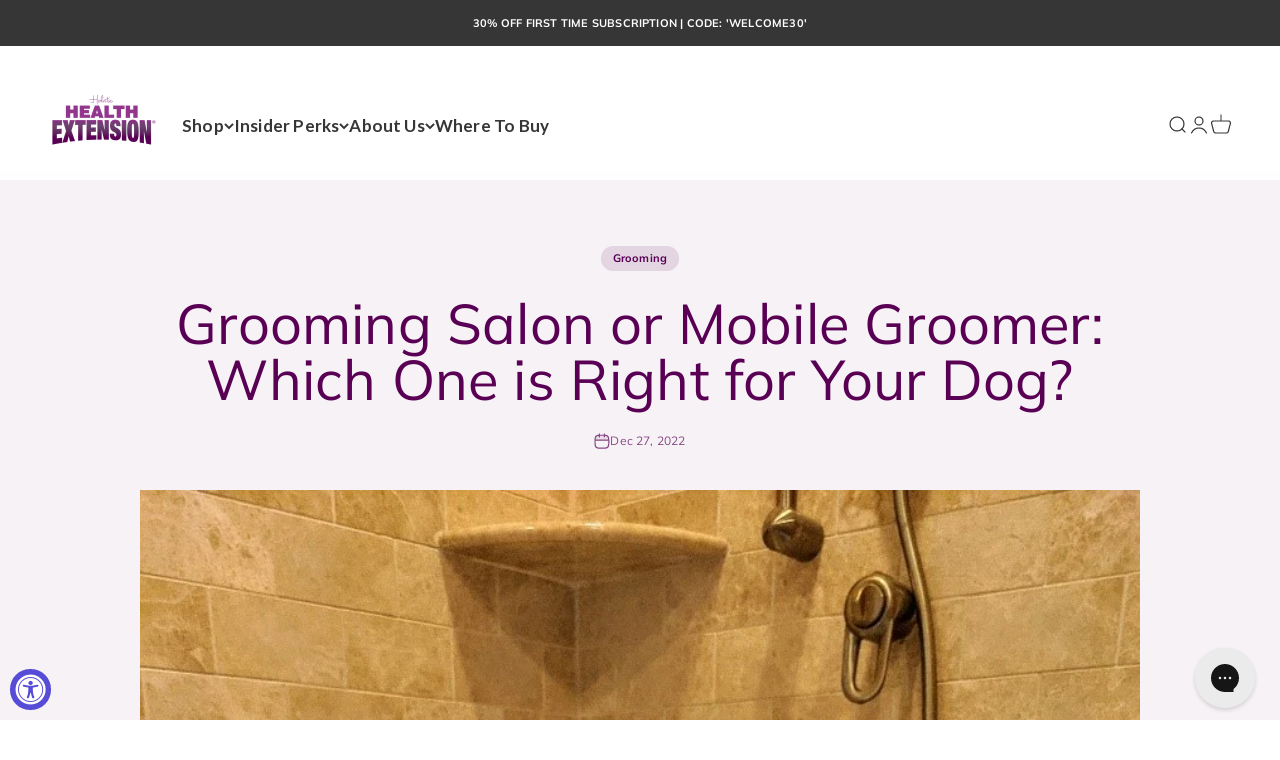

--- FILE ---
content_type: application/javascript; charset=utf-8
request_url: https://cdn-widgetsrepository.yotpo.com/v1/loader/LLOiQAw-N5lzRbC-H2zsrw
body_size: 16630
content:

if (typeof (window) !== 'undefined' && window.performance && window.performance.mark) {
  window.performance.mark('yotpo:loader:loaded');
}
var yotpoWidgetsContainer = yotpoWidgetsContainer || { guids: {} };
(function(){
    var guid = "LLOiQAw-N5lzRbC-H2zsrw";
    var loader = {
        loadDep: function (link, onLoad, strategy) {
            var script = document.createElement('script');
            script.onload = onLoad || function(){};
            script.src = link;
            if (strategy === 'defer') {
                script.defer = true;
            } else if (strategy === 'async') {
                script.async = true;
            }
            script.setAttribute("type", "text/javascript");
            script.setAttribute("charset", "utf-8");
            document.head.appendChild(script);
        },
        config: {
            data: {
                guid: guid
            },
            widgets: {
            
                "542911": {
                    instanceId: "542911",
                    instanceVersionId: "356810320",
                    templateAssetUrl: "https://cdn-widgetsrepository.yotpo.com/widget-assets/widget-referral-widget/app.v2.5.19-7355.js",
                    cssOverrideAssetUrl: "",
                    customizationCssUrl: "",
                    customizations: {
                      "background-color": "#F6F1EE",
                      "background-image-url": "https://cdn-widget-assets.yotpo.com/static_assets/LLOiQAw-N5lzRbC-H2zsrw/images/image_2023_11_15_18_56_25_524",
                      "customer-email-view-button-text": "Next",
                      "customer-email-view-description": "Give your friends $20 off their first order of $80 or more, and get $20 for each successful referral.",
                      "customer-email-view-header": "Refer a Friend",
                      "customer-email-view-input-placeholder": "Your email address",
                      "customer-email-view-title": "GIVE $20, Get $20",
                      "customer-name-view-input-placeholder": "Your first name",
                      "default-toggle": true,
                      "description-color": "#6C6C6C",
                      "description-font-size": "16px",
                      "final-view-button-text": "REFER MORE FRIENDS",
                      "final-view-description": "Remind your friends to check their email",
                      "final-view-error-description": "We were unable to share the referral link. Go back to the previous step to try again.",
                      "final-view-error-text": "GO BACK",
                      "final-view-error-title": "Something went wrong",
                      "final-view-title": "THANKS FOR REFERRING",
                      "fonts-primary-font-name-and-url": "Lato@400|https://cdn-widgetsrepository.yotpo.com/web-fonts/css/lato/v1/lato_400.css",
                      "fonts-secondary-font-name-and-url": "Futura@400|https://cdn-widgetsrepository.yotpo.com/brandkit/custom-fonts/f9duplV0qGxOW8quC6LlYUftZGsftE6iK0nRowaF/futura/futura_n4.df36ce3d9db534a4d7947f4aa825495ed740e410-400.css",
                      "header-color": "#363636FF",
                      "header-font-size": "16px",
                      "main-share-option-desktop": "main_share_email",
                      "main-share-option-mobile": "main_share_sms",
                      "next-button-background-color": "#590055FF",
                      "next-button-font-size": "16px",
                      "next-button-size": "standard",
                      "next-button-text-color": "#FFFFFFFF",
                      "next-button-type": "rounded_filled_rectangle",
                      "referral-history-completed-points-text": "{{points}} POINTS",
                      "referral-history-completed-status-type": "text",
                      "referral-history-confirmed-status": "Completed",
                      "referral-history-pending-status": "Pending",
                      "referral-history-redeem-text": "You can redeem your points for a reward, or apply your reward code at checkout.",
                      "referral-history-sumup-line-points-text": "{{points}} POINTS",
                      "referral-history-sumup-line-text": "Your Rewards",
                      "referral-views-button-text": "Next",
                      "referral-views-copy-link-button-text": "Copy link",
                      "referral-views-description": "Give your friends $20 off their first order of $80 or more, and get $20 for each successful referral.",
                      "referral-views-email-share-body": "How does a discount off your first order at {{company_name}} sound? Use the link below and once you've shopped, I'll get a reward too.\n{{referral_link}}",
                      "referral-views-email-share-subject": "Discount to a Store You'll Love!",
                      "referral-views-email-share-type": "marketing_email",
                      "referral-views-friends-input-placeholder": "Friend’s email address",
                      "referral-views-header": "Refer a Friend",
                      "referral-views-personal-email-button-text": "Share via email",
                      "referral-views-sms-button-text": "Share via SMS",
                      "referral-views-title": "GIVE $20, Get $20",
                      "referral-views-whatsapp-button-text": "Share via WhatsApp",
                      "share-allow-copy-link": true,
                      "share-allow-email": true,
                      "share-allow-facebook": true,
                      "share-allow-sms": true,
                      "share-allow-twitter": true,
                      "share-allow-whatsapp": true,
                      "share-facebook-header": "Get a discount and shop today!",
                      "share-facebook-image-url": "",
                      "share-icons-color": "#363636FF",
                      "share-settings-copyLink": true,
                      "share-settings-default-checkbox": true,
                      "share-settings-default-mobile-checkbox": true,
                      "share-settings-email": true,
                      "share-settings-facebook": true,
                      "share-settings-fbMessenger": true,
                      "share-settings-mobile-copyLink": true,
                      "share-settings-mobile-email": true,
                      "share-settings-mobile-facebook": true,
                      "share-settings-mobile-fbMessenger": true,
                      "share-settings-mobile-sms": true,
                      "share-settings-mobile-twitter": true,
                      "share-settings-mobile-whatsapp": true,
                      "share-settings-twitter": true,
                      "share-settings-whatsapp": true,
                      "share-sms-message": "I love {{company_name}}! Shop using my link to get a discount {{referral_link}}",
                      "share-twitter-message": "These guys are great! Get a discount using my link: ",
                      "share-whatsapp-message": "I love {{company_name}}! Shop using my link to get a discount {{referral_link}}",
                      "tab-size": "small",
                      "tab-type": "lower_line",
                      "tab-view-primary-tab-text": "Refer a Friend",
                      "tab-view-secondary-tab-text": "Your Referrals",
                      "tile-color": "#FFFFFFFF",
                      "title-color": "#363636FF",
                      "title-font-size": "26px",
                      "view-exit-intent-enabled": false,
                      "view-exit-intent-mobile-timeout-ms": 10000,
                      "view-is-popup": false,
                      "view-layout": "left",
                      "view-popup-delay-ms": 0,
                      "view-show-customer-name": "false",
                      "view-show-popup-on-exit": false,
                      "view-show-referral-history": false,
                      "view-table-rectangular-dark-pending-color": "rgba( 0, 0, 0, 0.6 )",
                      "view-table-rectangular-light-pending-color": "#FFFFFF",
                      "view-table-selected-color": "#0F8383",
                      "view-table-theme": "dark",
                      "view-table-type": "lines",
                      "wadmin-text-and-share-choose-sreen": "step_3"
                    },
                    staticContent: {
                      "companyName": "Health Extension",
                      "cssEditorEnabled": true,
                      "currency": "USD",
                      "hasPrimaryFontsFeature": true,
                      "isHidden": false,
                      "isMultiCurrencyEnabled": false,
                      "merchantId": "169866",
                      "migrateTabColorToBackground": true,
                      "platformName": "shopify",
                      "referralHistoryEnabled": true,
                      "referralHost": "http://rwrd.io"
                    },
                    className: "ReferralWidget",
                    dependencyGroupId: 2
                },
            
                "531819": {
                    instanceId: "531819",
                    instanceVersionId: "482917214",
                    templateAssetUrl: "https://cdn-widgetsrepository.yotpo.com/widget-assets/widget-coupons-redemption/app.v0.6.2-5198.js",
                    cssOverrideAssetUrl: "https://cdn-widget-assets.yotpo.com/CouponsRedemptionWidget/LLOiQAw-N5lzRbC-H2zsrw/css-overrides/css-overrides.2023_10_30_15_42_21_109.css",
                    customizationCssUrl: "",
                    customizations: {
                      "confirmation-step-cancel-option": "NO",
                      "confirmation-step-confirm-option": "YES",
                      "confirmation-step-title": "ARE YOU SURE?",
                      "coupon-background-type": "no-background",
                      "coupon-code-copied-message-body": "Thank you for redeeming your points. Please paste the code at checkout.",
                      "coupon-code-copied-message-color": "#707997",
                      "coupon-code-copied-message-title": "COPIED",
                      "coupons-redemption-description": "Redeeming your points is easy! Just click Redeem points, then copy and paste your code at checkout.",
                      "coupons-redemption-headline": "How to Use Your Points",
                      "coupons-redemption-rule": "Earn up to 1 points per $1 spent",
                      "description-color": "#6C6C6C",
                      "description-font-size": "16",
                      "disabled-outline-button-color": "#929292",
                      "discount-bigger-than-subscription-cost-text": "Your next subscription is lower than the redemption amount",
                      "donate-button-text": "DONATE",
                      "donation-success-message-body": "Thank you for donating ${{donation_amount}} to {{company_name}}",
                      "donation-success-message-color": "#707997",
                      "donation-success-message-title": "SUCCESS",
                      "error-message-color": "#f04860",
                      "error-message-title": "",
                      "headline-color": "#363636FF",
                      "headline-font-size": "26",
                      "login-button-color": "rgba(89,0,85,1)",
                      "login-button-text": "Redeem points",
                      "login-button-text-color": "#FFFFFFFF",
                      "login-button-type": "rounded_filled_rectangle",
                      "message-font-size": "14",
                      "missing-points-amount-text": "You don't have enough points to redeem",
                      "next-subscription-headline-text": "NEXT ORDER",
                      "next-subscription-subtitle-text": "{{product_name}} {{next_order_amount}}",
                      "no-subscription-subtitle-text": "No ongoing subscriptions",
                      "point-balance-text": "You have {{current_point_balance}} points",
                      "points-balance-color": "#363636FF",
                      "points-balance-font-size": "16",
                      "points-balance-number-color": "#590055FF",
                      "primary-font-name-and-url": "Lato@400|https://cdn-widgetsrepository.yotpo.com/web-fonts/css/lato/v1/lato_400.css",
                      "redeem-button-color": "#0F8383",
                      "redeem-button-text": "Redeem points",
                      "redeem-button-text-color": "#FFFFFF",
                      "redeem-button-type": "rounded_rectangle",
                      "redemption-818024-displayname": "$5 off",
                      "redemption-818024-settings-button-color": "rgba(89,0,85,1)",
                      "redemption-818024-settings-button-text": "Redeem",
                      "redemption-818024-settings-button-text-color": "#FFFFFF",
                      "redemption-818024-settings-button-type": "rounded_filled_rectangle",
                      "redemption-818024-settings-call-to-action-button-text": "Redeem",
                      "redemption-818024-settings-cost": 100,
                      "redemption-818024-settings-cost-color": "#6C6C6C",
                      "redemption-818024-settings-cost-font-size": "16",
                      "redemption-818024-settings-cost-text": "{{points}} points",
                      "redemption-818024-settings-coupon-cost-font-size": "15",
                      "redemption-818024-settings-coupon-reward-font-size": "29",
                      "redemption-818024-settings-discount-amount-cents": 500,
                      "redemption-818024-settings-discount-type": "fixed_amount",
                      "redemption-818024-settings-reward": "$5 off",
                      "redemption-818024-settings-reward-color": "#000000",
                      "redemption-818024-settings-reward-font-size": "20",
                      "redemption-818024-settings-success-message-text": "Discount Applied",
                      "redemption-818025-displayname": "$10 off",
                      "redemption-818025-settings-button-color": "rgba(89,0,85,1)",
                      "redemption-818025-settings-button-text": "Redeem",
                      "redemption-818025-settings-button-text-color": "#FFFFFF",
                      "redemption-818025-settings-button-type": "rounded_filled_rectangle",
                      "redemption-818025-settings-call-to-action-button-text": "Redeem",
                      "redemption-818025-settings-cost": 200,
                      "redemption-818025-settings-cost-color": "#6C6C6C",
                      "redemption-818025-settings-cost-font-size": "16",
                      "redemption-818025-settings-cost-text": "{{points}} points",
                      "redemption-818025-settings-coupon-cost-font-size": "15",
                      "redemption-818025-settings-coupon-reward-font-size": "29",
                      "redemption-818025-settings-discount-amount-cents": 1000,
                      "redemption-818025-settings-discount-type": "fixed_amount",
                      "redemption-818025-settings-reward": "$10 off",
                      "redemption-818025-settings-reward-color": "#000000",
                      "redemption-818025-settings-reward-font-size": "20",
                      "redemption-818025-settings-success-message-text": "Discount Applied",
                      "redemption-818026-displayname": "$15 off",
                      "redemption-818026-settings-button-color": "rgba(89,0,85,1)",
                      "redemption-818026-settings-button-text": "Redeem",
                      "redemption-818026-settings-button-text-color": "#FFFFFF",
                      "redemption-818026-settings-button-type": "rounded_filled_rectangle",
                      "redemption-818026-settings-call-to-action-button-text": "Redeem",
                      "redemption-818026-settings-cost": 300,
                      "redemption-818026-settings-cost-color": "#6C6C6C",
                      "redemption-818026-settings-cost-font-size": "16",
                      "redemption-818026-settings-cost-text": "{{points}} points",
                      "redemption-818026-settings-coupon-cost-font-size": "15",
                      "redemption-818026-settings-coupon-reward-font-size": "29",
                      "redemption-818026-settings-discount-amount-cents": 1500,
                      "redemption-818026-settings-discount-type": "fixed_amount",
                      "redemption-818026-settings-reward": "$15 off",
                      "redemption-818026-settings-reward-color": "#000000",
                      "redemption-818026-settings-reward-font-size": "20",
                      "redemption-818026-settings-success-message-text": "Discount Applied",
                      "redemption-824640-displayname": "$20 off",
                      "redemption-824640-settings-button-color": "rgba(89,0,85,1)",
                      "redemption-824640-settings-button-text": "Redeem",
                      "redemption-824640-settings-button-text-color": "#FFFFFF",
                      "redemption-824640-settings-button-type": "rounded_filled_rectangle",
                      "redemption-824640-settings-call-to-action-button-text": "Redeem",
                      "redemption-824640-settings-cost": 400,
                      "redemption-824640-settings-cost-color": "#6C6C6C",
                      "redemption-824640-settings-cost-font-size": "16",
                      "redemption-824640-settings-cost-text": "{{points}} points",
                      "redemption-824640-settings-coupon-cost-font-size": "15",
                      "redemption-824640-settings-coupon-reward-font-size": "29",
                      "redemption-824640-settings-discount-amount-cents": 2000,
                      "redemption-824640-settings-discount-type": "fixed_amount",
                      "redemption-824640-settings-reward": "$20 off",
                      "redemption-824640-settings-reward-color": "#000000",
                      "redemption-824640-settings-reward-font-size": "20",
                      "redemption-824640-settings-success-message-text": "Discount Applied",
                      "redemption-873329-displayname": "Shopify/Recharge $5 off",
                      "redemption-873329-settings-button-color": "rgba(89,0,85,1)",
                      "redemption-873329-settings-button-text": "Redeem",
                      "redemption-873329-settings-button-text-color": "#FFFFFF",
                      "redemption-873329-settings-button-type": "rounded_filled_rectangle",
                      "redemption-873329-settings-call-to-action-button-text": "Redeem",
                      "redemption-873329-settings-cost": "100",
                      "redemption-873329-settings-cost-color": "#6C6C6C",
                      "redemption-873329-settings-cost-font-size": "16",
                      "redemption-873329-settings-cost-text": "{{points}} points",
                      "redemption-873329-settings-coupon-cost-font-size": "15",
                      "redemption-873329-settings-coupon-reward-font-size": "29",
                      "redemption-873329-settings-discount-amount-cents": "500",
                      "redemption-873329-settings-discount-type": "shopify_recharge_fixed_amount",
                      "redemption-873329-settings-reward": "$5 off",
                      "redemption-873329-settings-reward-color": "#000000",
                      "redemption-873329-settings-reward-font-size": "20",
                      "redemption-873329-settings-success-message-text": "Discount Applied",
                      "redemption-875663-displayname": "Shopify/Recharge $10 off",
                      "redemption-875663-settings-button-color": "rgba(89,0,85,1)",
                      "redemption-875663-settings-button-text": "Redeem",
                      "redemption-875663-settings-button-text-color": "#FFFFFF",
                      "redemption-875663-settings-button-type": "rounded_filled_rectangle",
                      "redemption-875663-settings-call-to-action-button-text": "Redeem",
                      "redemption-875663-settings-cost": "200",
                      "redemption-875663-settings-cost-color": "#6C6C6C",
                      "redemption-875663-settings-cost-font-size": "16",
                      "redemption-875663-settings-cost-text": "{{points}} points",
                      "redemption-875663-settings-coupon-cost-font-size": "15",
                      "redemption-875663-settings-coupon-reward-font-size": "29",
                      "redemption-875663-settings-discount-amount-cents": "1000",
                      "redemption-875663-settings-discount-type": "shopify_recharge_fixed_amount",
                      "redemption-875663-settings-reward": "$10 off",
                      "redemption-875663-settings-reward-color": "#000000",
                      "redemption-875663-settings-reward-font-size": "20",
                      "redemption-875663-settings-success-message-text": "Discount Applied",
                      "redemption-875664-displayname": "Shopify/Recharge $15 off",
                      "redemption-875664-settings-button-color": "rgba(89,0,85,1)",
                      "redemption-875664-settings-button-text": "Redeem",
                      "redemption-875664-settings-button-text-color": "#FFFFFF",
                      "redemption-875664-settings-button-type": "rounded_filled_rectangle",
                      "redemption-875664-settings-call-to-action-button-text": "Redeem",
                      "redemption-875664-settings-cost": "300",
                      "redemption-875664-settings-cost-color": "#6C6C6C",
                      "redemption-875664-settings-cost-font-size": "16",
                      "redemption-875664-settings-cost-text": "{{points}} points",
                      "redemption-875664-settings-coupon-cost-font-size": "15",
                      "redemption-875664-settings-coupon-reward-font-size": "29",
                      "redemption-875664-settings-discount-amount-cents": "1500",
                      "redemption-875664-settings-discount-type": "shopify_recharge_fixed_amount",
                      "redemption-875664-settings-reward": "$15 off",
                      "redemption-875664-settings-reward-color": "#000000",
                      "redemption-875664-settings-reward-font-size": "20",
                      "redemption-875664-settings-success-message-text": "Discount Applied",
                      "redemption-875665-displayname": "Shopify/Recharge $20 off",
                      "redemption-875665-settings-button-color": "rgba(89,0,85,1)",
                      "redemption-875665-settings-button-text": "Redeem",
                      "redemption-875665-settings-button-text-color": "#FFFFFF",
                      "redemption-875665-settings-button-type": "rounded_filled_rectangle",
                      "redemption-875665-settings-call-to-action-button-text": "Redeem",
                      "redemption-875665-settings-cost": "400",
                      "redemption-875665-settings-cost-color": "#6C6C6C",
                      "redemption-875665-settings-cost-font-size": "16",
                      "redemption-875665-settings-cost-text": "{{points}} points",
                      "redemption-875665-settings-coupon-cost-font-size": "15",
                      "redemption-875665-settings-coupon-reward-font-size": "29",
                      "redemption-875665-settings-discount-amount-cents": "2000",
                      "redemption-875665-settings-discount-type": "shopify_recharge_fixed_amount",
                      "redemption-875665-settings-reward": "$20 off",
                      "redemption-875665-settings-reward-color": "#000000",
                      "redemption-875665-settings-reward-font-size": "20",
                      "redemption-875665-settings-success-message-text": "Discount Applied",
                      "redemption-877290-displayname": "$20 off",
                      "redemption-877290-settings-button-color": "rgba(89,0,85,1)",
                      "redemption-877290-settings-button-text": "Redeem",
                      "redemption-877290-settings-button-text-color": "#FFFFFF",
                      "redemption-877290-settings-button-type": "rounded_filled_rectangle",
                      "redemption-877290-settings-call-to-action-button-text": "Redeem",
                      "redemption-877290-settings-cost": "400",
                      "redemption-877290-settings-cost-color": "#6C6C6C",
                      "redemption-877290-settings-cost-font-size": "16",
                      "redemption-877290-settings-cost-text": "{{points}} points",
                      "redemption-877290-settings-coupon-cost-font-size": "15",
                      "redemption-877290-settings-coupon-reward-font-size": "29",
                      "redemption-877290-settings-discount-amount-cents": "2000",
                      "redemption-877290-settings-discount-type": "fixed_amount",
                      "redemption-877290-settings-reward": "$20 off",
                      "redemption-877290-settings-reward-color": "#000000",
                      "redemption-877290-settings-reward-font-size": "20",
                      "redemption-877290-settings-success-message-text": "Discount Applied",
                      "redemption-877291-displayname": "$5 off",
                      "redemption-877291-settings-button-color": "rgba(89,0,85,1)",
                      "redemption-877291-settings-button-text": "Redeem",
                      "redemption-877291-settings-button-text-color": "#FFFFFF",
                      "redemption-877291-settings-button-type": "rounded_filled_rectangle",
                      "redemption-877291-settings-call-to-action-button-text": "Redeem",
                      "redemption-877291-settings-cost": "100",
                      "redemption-877291-settings-cost-color": "#6C6C6C",
                      "redemption-877291-settings-cost-font-size": "16",
                      "redemption-877291-settings-cost-text": "{{points}} points",
                      "redemption-877291-settings-coupon-cost-font-size": "15",
                      "redemption-877291-settings-coupon-reward-font-size": "29",
                      "redemption-877291-settings-discount-amount-cents": "500",
                      "redemption-877291-settings-discount-type": "fixed_amount",
                      "redemption-877291-settings-reward": "$5 off",
                      "redemption-877291-settings-reward-color": "#000000",
                      "redemption-877291-settings-reward-font-size": "20",
                      "redemption-877291-settings-success-message-text": "Discount Applied",
                      "redemption-877292-displayname": "$15 Off",
                      "redemption-877292-settings-button-color": "rgba(89,0,85,1)",
                      "redemption-877292-settings-button-text": "Redeem",
                      "redemption-877292-settings-button-text-color": "#FFFFFF",
                      "redemption-877292-settings-button-type": "rounded_filled_rectangle",
                      "redemption-877292-settings-call-to-action-button-text": "Redeem",
                      "redemption-877292-settings-cost": "300",
                      "redemption-877292-settings-cost-color": "#6C6C6C",
                      "redemption-877292-settings-cost-font-size": "16",
                      "redemption-877292-settings-cost-text": "{{points}} points",
                      "redemption-877292-settings-coupon-cost-font-size": "15",
                      "redemption-877292-settings-coupon-reward-font-size": "29",
                      "redemption-877292-settings-discount-amount-cents": "1500",
                      "redemption-877292-settings-discount-type": "fixed_amount",
                      "redemption-877292-settings-reward": "$15 Off",
                      "redemption-877292-settings-reward-color": "#000000",
                      "redemption-877292-settings-reward-font-size": "20",
                      "redemption-877292-settings-success-message-text": "Discount Applied",
                      "redemption-877293-displayname": "$10 off",
                      "redemption-877293-settings-button-color": "rgba(89,0,85,1)",
                      "redemption-877293-settings-button-text": "Redeem",
                      "redemption-877293-settings-button-text-color": "#FFFFFF",
                      "redemption-877293-settings-button-type": "rounded_filled_rectangle",
                      "redemption-877293-settings-call-to-action-button-text": "Redeem",
                      "redemption-877293-settings-cost": "200",
                      "redemption-877293-settings-cost-color": "#6C6C6C",
                      "redemption-877293-settings-cost-font-size": "16",
                      "redemption-877293-settings-cost-text": "{{points}} points",
                      "redemption-877293-settings-coupon-cost-font-size": "15",
                      "redemption-877293-settings-coupon-reward-font-size": "29",
                      "redemption-877293-settings-discount-amount-cents": "1000",
                      "redemption-877293-settings-discount-type": "fixed_amount",
                      "redemption-877293-settings-reward": "$10 off",
                      "redemption-877293-settings-reward-color": "#000000",
                      "redemption-877293-settings-reward-font-size": "20",
                      "redemption-877293-settings-success-message-text": "Discount Applied",
                      "rule-border-color": "#6C6C6C",
                      "rule-color": "#363636FF",
                      "rule-font-size": "16",
                      "secondary-font-name-and-url": "Futura@400|https://cdn-widgetsrepository.yotpo.com/brandkit/custom-fonts/f9duplV0qGxOW8quC6LlYUftZGsftE6iK0nRowaF/futura/futura_n4.df36ce3d9db534a4d7947f4aa825495ed740e410-400.css",
                      "selected-extensions": [
                        "877291",
                        "877293",
                        "877292",
                        "877290"
                      ],
                      "selected-redemptions-modes": "regular",
                      "subscription-coupon-applied-message-body": "The discount was applied to your upcoming subscription order. You’ll be able to get another discount once the next order is processed.",
                      "subscription-coupon-applied-message-color": "#707997",
                      "subscription-coupon-applied-message-title": "",
                      "subscription-divider-color": "#c2cdf4",
                      "subscription-headline-color": "#666d8b",
                      "subscription-headline-font-size": "14",
                      "subscription-points-headline-text": "YOUR POINT BALANCE",
                      "subscription-points-subtitle-text": "{{current_point_balance}} Points",
                      "subscription-redemptions-description": "Choose a discount option that will automatically apply to your next subscription order.",
                      "subscription-redemptions-headline": "Redeem for Subscription Discount",
                      "subscription-subtitle-color": "#768cdc",
                      "subscription-subtitle-font-size": "20",
                      "view-layout": "full-layout"
                    },
                    staticContent: {
                      "cssEditorEnabled": true,
                      "currency": "USD",
                      "isHidden": false,
                      "isMultiCurrencyEnabled": false,
                      "merchantId": "169866",
                      "platformName": "shopify",
                      "storeId": "f9duplV0qGxOW8quC6LlYUftZGsftE6iK0nRowaF",
                      "storeLoginUrl": "/account/login",
                      "subunitsPerUnit": 100
                    },
                    className: "CouponsRedemptionWidget",
                    dependencyGroupId: 2
                },
            
                "531818": {
                    instanceId: "531818",
                    instanceVersionId: "482917221",
                    templateAssetUrl: "https://cdn-widgetsrepository.yotpo.com/widget-assets/widget-loyalty-campaigns/app.v1.2.14-7481.js",
                    cssOverrideAssetUrl: "",
                    customizationCssUrl: "",
                    customizations: {
                      "campaign-description-font-color": "#6C6C6C",
                      "campaign-description-size": "16px",
                      "campaign-item-1379019-background-color": "transparent",
                      "campaign-item-1379019-background-image-color-overlay": "rgba(0, 0, 0, .4)",
                      "campaign-item-1379019-background-type": "color",
                      "campaign-item-1379019-border-color": "#BCBCBC",
                      "campaign-item-1379019-description-font-color": "#6c6c6c",
                      "campaign-item-1379019-description-font-size": "16",
                      "campaign-item-1379019-exclude_audience_names": [],
                      "campaign-item-1379019-hover-view-tile-message": "Earn 1 point for every $1 spent",
                      "campaign-item-1379019-icon-color": "#590055FF",
                      "campaign-item-1379019-icon-type": "defaultIcon",
                      "campaign-item-1379019-include_audience_ids": "1",
                      "campaign-item-1379019-include_audience_names": [
                        "All customers"
                      ],
                      "campaign-item-1379019-special-reward-enabled": "false",
                      "campaign-item-1379019-special-reward-headline-background-color": "#FFFFFFFF",
                      "campaign-item-1379019-special-reward-headline-text": "Just for you!",
                      "campaign-item-1379019-special-reward-headline-title-font-color": "#363636FF",
                      "campaign-item-1379019-special-reward-headline-title-font-size": "12",
                      "campaign-item-1379019-special-reward-tile-border-color": "#363636FF",
                      "campaign-item-1379019-tile-description": "Make a purchase",
                      "campaign-item-1379019-tile-reward": "1 point for every $1 spent",
                      "campaign-item-1379019-title-font-color": "#363636FF",
                      "campaign-item-1379019-title-font-size": "18",
                      "campaign-item-1379019-type": "PointsForPurchasesCampaign",
                      "campaign-item-1379020-background-color": "transparent",
                      "campaign-item-1379020-background-image-color-overlay": "rgba(0, 0, 0, .4)",
                      "campaign-item-1379020-background-type": "color",
                      "campaign-item-1379020-border-color": "#BCBCBC",
                      "campaign-item-1379020-description-font-color": "#6c6c6c",
                      "campaign-item-1379020-description-font-size": "16",
                      "campaign-item-1379020-exclude_audience_names": [],
                      "campaign-item-1379020-hover-view-tile-message": "Earn 25 points when you create an account",
                      "campaign-item-1379020-icon-color": "#590055FF",
                      "campaign-item-1379020-icon-type": "defaultIcon",
                      "campaign-item-1379020-include_audience_ids": "1",
                      "campaign-item-1379020-include_audience_names": [
                        "All customers"
                      ],
                      "campaign-item-1379020-special-reward-enabled": "false",
                      "campaign-item-1379020-special-reward-headline-background-color": "#FFFFFFFF",
                      "campaign-item-1379020-special-reward-headline-text": "Just for you!",
                      "campaign-item-1379020-special-reward-headline-title-font-color": "#363636FF",
                      "campaign-item-1379020-special-reward-headline-title-font-size": "12",
                      "campaign-item-1379020-special-reward-tile-border-color": "#363636FF",
                      "campaign-item-1379020-tile-description": "Create an account",
                      "campaign-item-1379020-tile-reward": "25 points",
                      "campaign-item-1379020-title-font-color": "#363636FF",
                      "campaign-item-1379020-title-font-size": "18",
                      "campaign-item-1379020-type": "CreateAccountCampaign",
                      "campaign-item-1389788-action-tile-action-text": "Like Us",
                      "campaign-item-1389788-action-tile-title": "Earn 10 points when you like our page",
                      "campaign-item-1389788-background-color": "transparent",
                      "campaign-item-1389788-background-image-color-overlay": "rgba(0, 0, 0, .4)",
                      "campaign-item-1389788-background-type": "color",
                      "campaign-item-1389788-border-color": "#BCBCBC",
                      "campaign-item-1389788-description-font-color": "#6c6c6c",
                      "campaign-item-1389788-description-font-size": "16",
                      "campaign-item-1389788-exclude_audience_names": [],
                      "campaign-item-1389788-icon-color": "#590055FF",
                      "campaign-item-1389788-icon-type": "defaultIcon",
                      "campaign-item-1389788-include_audience_ids": "1",
                      "campaign-item-1389788-include_audience_names": [
                        "All customers"
                      ],
                      "campaign-item-1389788-special-reward-enabled": "false",
                      "campaign-item-1389788-special-reward-headline-background-color": "#FFFFFFFF",
                      "campaign-item-1389788-special-reward-headline-text": "Just for you!",
                      "campaign-item-1389788-special-reward-headline-title-font-color": "#363636FF",
                      "campaign-item-1389788-special-reward-headline-title-font-size": "12",
                      "campaign-item-1389788-special-reward-tile-border-color": "#363636FF",
                      "campaign-item-1389788-tile-description": "Facebook Like",
                      "campaign-item-1389788-tile-reward": "10 points",
                      "campaign-item-1389788-title-font-color": "#363636FF",
                      "campaign-item-1389788-title-font-size": "18",
                      "campaign-item-1389788-type": "FacebookPageVisitCampaign",
                      "campaign-item-1389789-action-tile-action-text": "Follow Us",
                      "campaign-item-1389789-action-tile-title": "Earn 10 points when you follow us on Twitter",
                      "campaign-item-1389789-background-color": "transparent",
                      "campaign-item-1389789-background-image-color-overlay": "rgba(0, 0, 0, .4)",
                      "campaign-item-1389789-background-type": "color",
                      "campaign-item-1389789-border-color": "#BCBCBC",
                      "campaign-item-1389789-description-font-color": "#6c6c6c",
                      "campaign-item-1389789-description-font-size": "16",
                      "campaign-item-1389789-exclude_audience_names": [],
                      "campaign-item-1389789-icon-color": "#590055FF",
                      "campaign-item-1389789-icon-type": "defaultIcon",
                      "campaign-item-1389789-include_audience_ids": "1",
                      "campaign-item-1389789-include_audience_names": [
                        "All customers"
                      ],
                      "campaign-item-1389789-special-reward-enabled": "false",
                      "campaign-item-1389789-special-reward-headline-background-color": "#FFFFFFFF",
                      "campaign-item-1389789-special-reward-headline-text": "Just for you!",
                      "campaign-item-1389789-special-reward-headline-title-font-color": "#363636FF",
                      "campaign-item-1389789-special-reward-headline-title-font-size": "12",
                      "campaign-item-1389789-special-reward-tile-border-color": "#363636FF",
                      "campaign-item-1389789-tile-description": "Follow us on Twitter",
                      "campaign-item-1389789-tile-reward": "10 points",
                      "campaign-item-1389789-title-font-color": "#363636FF",
                      "campaign-item-1389789-title-font-size": "18",
                      "campaign-item-1389789-type": "TwitterFollowCampaign",
                      "campaign-item-1389790-action-tile-action-text": "Follow Us",
                      "campaign-item-1389790-action-tile-title": "Earn 10 points when you follow us on Instagram",
                      "campaign-item-1389790-background-color": "transparent",
                      "campaign-item-1389790-background-image-color-overlay": "rgba(0, 0, 0, .4)",
                      "campaign-item-1389790-background-type": "color",
                      "campaign-item-1389790-border-color": "#BCBCBC",
                      "campaign-item-1389790-description-font-color": "#6c6c6c",
                      "campaign-item-1389790-description-font-size": "16",
                      "campaign-item-1389790-exclude_audience_names": [],
                      "campaign-item-1389790-icon-color": "#590055FF",
                      "campaign-item-1389790-icon-type": "defaultIcon",
                      "campaign-item-1389790-include_audience_ids": "1",
                      "campaign-item-1389790-include_audience_names": [
                        "All customers"
                      ],
                      "campaign-item-1389790-special-reward-enabled": "false",
                      "campaign-item-1389790-special-reward-headline-background-color": "#FFFFFFFF",
                      "campaign-item-1389790-special-reward-headline-text": "Just for you!",
                      "campaign-item-1389790-special-reward-headline-title-font-color": "#363636FF",
                      "campaign-item-1389790-special-reward-headline-title-font-size": "12",
                      "campaign-item-1389790-special-reward-tile-border-color": "#363636FF",
                      "campaign-item-1389790-tile-description": "Follow us on Instagram",
                      "campaign-item-1389790-tile-reward": "10 points",
                      "campaign-item-1389790-title-font-color": "#363636FF",
                      "campaign-item-1389790-title-font-size": "18",
                      "campaign-item-1389790-type": "InstagramFollowCampaign",
                      "campaign-item-1389791-action-tile-ask-year": "true",
                      "campaign-item-1389791-action-tile-birthday-required-field-message": "This field is required",
                      "campaign-item-1389791-action-tile-birthday-thank-you-message": "Thanks! We're looking forward to helping you celebrate :)",
                      "campaign-item-1389791-action-tile-european-date-format": "false",
                      "campaign-item-1389791-action-tile-message-text": "If your birthday is within the next 30 days, your reward will be granted in delay, up to 30 days.",
                      "campaign-item-1389791-action-tile-month-names": "January,February,March,April,May,June,July,August,September,October,November,December",
                      "campaign-item-1389791-action-tile-title": "Earn 100 points on your birthday",
                      "campaign-item-1389791-background-color": "transparent",
                      "campaign-item-1389791-background-image-color-overlay": "rgba(0, 0, 0, .4)",
                      "campaign-item-1389791-background-type": "color",
                      "campaign-item-1389791-border-color": "#BCBCBC",
                      "campaign-item-1389791-description-font-color": "#6c6c6c",
                      "campaign-item-1389791-description-font-size": "16",
                      "campaign-item-1389791-exclude_audience_names": [],
                      "campaign-item-1389791-icon-color": "#590055FF",
                      "campaign-item-1389791-icon-type": "defaultIcon",
                      "campaign-item-1389791-include_audience_ids": "1",
                      "campaign-item-1389791-include_audience_names": [
                        "All customers"
                      ],
                      "campaign-item-1389791-special-reward-enabled": "false",
                      "campaign-item-1389791-special-reward-headline-background-color": "#FFFFFFFF",
                      "campaign-item-1389791-special-reward-headline-text": "Just for you!",
                      "campaign-item-1389791-special-reward-headline-title-font-color": "#363636FF",
                      "campaign-item-1389791-special-reward-headline-title-font-size": "12",
                      "campaign-item-1389791-special-reward-tile-border-color": "#363636FF",
                      "campaign-item-1389791-tile-description": "Pet's birthday reward",
                      "campaign-item-1389791-tile-reward": "100 points",
                      "campaign-item-1389791-title-font-color": "#363636FF",
                      "campaign-item-1389791-title-font-size": "18",
                      "campaign-item-1389791-type": "BirthdayCampaign",
                      "campaign-item-1389792-action-tile-action-text": "Sign up for texts",
                      "campaign-item-1389792-action-tile-title": "Earn 50 points when you sign up for text messages!",
                      "campaign-item-1389792-background-color": "transparent",
                      "campaign-item-1389792-background-image-color-overlay": "rgba(0, 0, 0, .4)",
                      "campaign-item-1389792-background-type": "color",
                      "campaign-item-1389792-border-color": "#BCBCBC",
                      "campaign-item-1389792-description-font-color": "#6c6c6c",
                      "campaign-item-1389792-description-font-size": "16",
                      "campaign-item-1389792-exclude_audience_names": [],
                      "campaign-item-1389792-icon-color": "#590055FF",
                      "campaign-item-1389792-icon-type": "defaultIcon",
                      "campaign-item-1389792-include_audience_ids": "1",
                      "campaign-item-1389792-include_audience_names": [
                        "All customers"
                      ],
                      "campaign-item-1389792-special-reward-enabled": "false",
                      "campaign-item-1389792-special-reward-headline-background-color": "#FFFFFFFF",
                      "campaign-item-1389792-special-reward-headline-text": "Just for you!",
                      "campaign-item-1389792-special-reward-headline-title-font-color": "#363636FF",
                      "campaign-item-1389792-special-reward-headline-title-font-size": "12",
                      "campaign-item-1389792-special-reward-tile-border-color": "#363636FF",
                      "campaign-item-1389792-tile-description": "Sign up for texts",
                      "campaign-item-1389792-tile-reward": "50 points",
                      "campaign-item-1389792-title-font-color": "#363636FF",
                      "campaign-item-1389792-title-font-size": "18",
                      "campaign-item-1389792-type": "SmsSignUpCampaign",
                      "campaign-item-1389793-background-color": "transparent",
                      "campaign-item-1389793-background-image-color-overlay": "rgba(0, 0, 0, .4)",
                      "campaign-item-1389793-background-type": "color",
                      "campaign-item-1389793-border-color": "#BCBCBC",
                      "campaign-item-1389793-description-font-color": "#6c6c6c",
                      "campaign-item-1389793-description-font-size": "16",
                      "campaign-item-1389793-exclude_audience_names": [],
                      "campaign-item-1389793-hover-view-tile-message": "Earn 50 points when you leave a review",
                      "campaign-item-1389793-icon-color": "#590055FF",
                      "campaign-item-1389793-icon-type": "defaultIcon",
                      "campaign-item-1389793-include_audience_ids": "1",
                      "campaign-item-1389793-include_audience_names": [
                        "All customers"
                      ],
                      "campaign-item-1389793-special-reward-enabled": "false",
                      "campaign-item-1389793-special-reward-headline-background-color": "#FFFFFFFF",
                      "campaign-item-1389793-special-reward-headline-text": "Just for you!",
                      "campaign-item-1389793-special-reward-headline-title-font-color": "#363636FF",
                      "campaign-item-1389793-special-reward-headline-title-font-size": "12",
                      "campaign-item-1389793-special-reward-tile-border-color": "#363636FF",
                      "campaign-item-1389793-tile-description": "Leave a review",
                      "campaign-item-1389793-tile-reward": "50 points",
                      "campaign-item-1389793-title-font-color": "#363636FF",
                      "campaign-item-1389793-title-font-size": "18",
                      "campaign-item-1389793-type": "YotpoReviewCampaign",
                      "campaign-item-1389794-background-color": "transparent",
                      "campaign-item-1389794-background-image-color-overlay": "rgba(0, 0, 0, .4)",
                      "campaign-item-1389794-background-type": "color",
                      "campaign-item-1389794-border-color": "#BCBCBC",
                      "campaign-item-1389794-description-font-color": "#6c6c6c",
                      "campaign-item-1389794-description-font-size": "16",
                      "campaign-item-1389794-exclude_audience_names": [],
                      "campaign-item-1389794-hover-view-tile-message": "Earn 25 points when you leave a photo review",
                      "campaign-item-1389794-icon-color": "#590055FF",
                      "campaign-item-1389794-icon-type": "defaultIcon",
                      "campaign-item-1389794-include_audience_ids": "1",
                      "campaign-item-1389794-include_audience_names": [
                        "All customers"
                      ],
                      "campaign-item-1389794-special-reward-enabled": "false",
                      "campaign-item-1389794-special-reward-headline-background-color": "#FFFFFFFF",
                      "campaign-item-1389794-special-reward-headline-text": "Just for you!",
                      "campaign-item-1389794-special-reward-headline-title-font-color": "#363636FF",
                      "campaign-item-1389794-special-reward-headline-title-font-size": "12",
                      "campaign-item-1389794-special-reward-tile-border-color": "#363636FF",
                      "campaign-item-1389794-tile-description": "Add photo to review",
                      "campaign-item-1389794-tile-reward": "25 points",
                      "campaign-item-1389794-title-font-color": "#363636FF",
                      "campaign-item-1389794-title-font-size": "18",
                      "campaign-item-1389794-type": "YotpoReviewImageCampaign",
                      "campaign-item-1389795-background-color": "transparent",
                      "campaign-item-1389795-background-image-color-overlay": "rgba(0, 0, 0, .4)",
                      "campaign-item-1389795-background-type": "color",
                      "campaign-item-1389795-border-color": "#BCBCBC",
                      "campaign-item-1389795-description-font-color": "#6c6c6c",
                      "campaign-item-1389795-description-font-size": "16",
                      "campaign-item-1389795-exclude_audience_names": [],
                      "campaign-item-1389795-hover-view-tile-message": "Earn 25 points when you leave a video review",
                      "campaign-item-1389795-icon-color": "#590055FF",
                      "campaign-item-1389795-icon-type": "defaultIcon",
                      "campaign-item-1389795-include_audience_ids": "1",
                      "campaign-item-1389795-include_audience_names": [
                        "All customers"
                      ],
                      "campaign-item-1389795-special-reward-enabled": "false",
                      "campaign-item-1389795-special-reward-headline-background-color": "#FFFFFFFF",
                      "campaign-item-1389795-special-reward-headline-text": "Just for you!",
                      "campaign-item-1389795-special-reward-headline-title-font-color": "#363636FF",
                      "campaign-item-1389795-special-reward-headline-title-font-size": "12",
                      "campaign-item-1389795-special-reward-tile-border-color": "#363636FF",
                      "campaign-item-1389795-tile-description": "Add video to review",
                      "campaign-item-1389795-tile-reward": "25 points",
                      "campaign-item-1389795-title-font-color": "#363636FF",
                      "campaign-item-1389795-title-font-size": "18",
                      "campaign-item-1389795-type": "YotpoReviewVideoCampaign",
                      "campaign-item-1681652-action-tile-action-text": "Visit Page",
                      "campaign-item-1681652-action-tile-title": "Earn 25 points when you visit our page",
                      "campaign-item-1681652-background-color": "transparent",
                      "campaign-item-1681652-background-image-color-overlay": "rgba(0, 0, 0, .4)",
                      "campaign-item-1681652-background-type": "color",
                      "campaign-item-1681652-border-color": "#BCBCBC",
                      "campaign-item-1681652-description-font-color": "#6c6c6c",
                      "campaign-item-1681652-description-font-size": "16",
                      "campaign-item-1681652-exclude_audience_names": "",
                      "campaign-item-1681652-icon-color": "#590055FF",
                      "campaign-item-1681652-icon-type": "defaultIcon",
                      "campaign-item-1681652-include_audience_ids": "1",
                      "campaign-item-1681652-include_audience_names": "All customers",
                      "campaign-item-1681652-special-reward-enabled": "false",
                      "campaign-item-1681652-special-reward-headline-background-color": "#D2E3E3",
                      "campaign-item-1681652-special-reward-headline-text": "Just for you!",
                      "campaign-item-1681652-special-reward-headline-title-font-color": "#000000",
                      "campaign-item-1681652-special-reward-headline-title-font-size": "12",
                      "campaign-item-1681652-special-reward-tile-border-color": "#000000",
                      "campaign-item-1681652-tile-description": "Follow Us On TikTok",
                      "campaign-item-1681652-tile-reward": "25 points",
                      "campaign-item-1681652-title-font-color": "#363636FF",
                      "campaign-item-1681652-title-font-size": "18",
                      "campaign-item-1681652-type": "FacebookPageVisitCampaign",
                      "campaign-title-font-color": "#000000",
                      "campaign-title-size": "20px",
                      "completed-tile-headline": "Completed",
                      "completed-tile-message": "You've already used this option",
                      "container-headline": "Ways to Earn",
                      "general-hover-tile-button-color": "#363636FF",
                      "general-hover-tile-button-text-color": "#FFFFFFFF",
                      "general-hover-tile-button-type": "rounded_filled_rectangle",
                      "general-hover-tile-color-overlay": "#FFFFFFFF",
                      "general-hover-tile-text-color": "#363636FF",
                      "headline-font-color": "#363636FF",
                      "headline-font-size": "26px",
                      "layout-background-color": "#FFFFFF",
                      "layout-background-enabled": "true",
                      "logged-in-non-member-link-destination": "banner_section",
                      "logged-out-is-redirect-after-login-to-current-page": "true",
                      "logged-out-message": "Already a member?",
                      "logged-out-sign-in-text": "Log in",
                      "logged-out-sign-up-text": "Sign up",
                      "main-text-font-name-and-url": "Lato@400|https://cdn-widgetsrepository.yotpo.com/web-fonts/css/lato/v1/lato_400.css",
                      "secondary-text-font-name-and-url": "Futura@400|https://cdn-widgetsrepository.yotpo.com/brandkit/custom-fonts/f9duplV0qGxOW8quC6LlYUftZGsftE6iK0nRowaF/futura/futura_n4.df36ce3d9db534a4d7947f4aa825495ed740e410-400.css",
                      "selected-audiences": "1",
                      "selected-extensions": [
                        "1379020",
                        "1379019",
                        "1389791",
                        "1389792",
                        "1389790",
                        "1389789",
                        "1681652",
                        "1389788",
                        "1389794",
                        "1389795",
                        "1389793"
                      ],
                      "special-reward-enabled": "false",
                      "special-reward-headline-background-color": "#FFFFFFFF",
                      "special-reward-headline-text": "Special for you",
                      "special-reward-headline-title-font-color": "#363636FF",
                      "special-reward-headline-title-font-size": "12",
                      "special-reward-tile-border-color": "#363636FF",
                      "tile-border-color": "#BCBCBC",
                      "tile-spacing-type": "small",
                      "tiles-background-color": "#FFFFFF",
                      "time-between-rewards-days": "You'll be eligible again in *|days|* days",
                      "time-between-rewards-hours": "You'll be eligible again in *|hours|* hours"
                    },
                    staticContent: {
                      "companyName": "Health Extension",
                      "cssEditorEnabled": true,
                      "currency": "USD",
                      "facebookAppId": "1647129615540489",
                      "isHidden": false,
                      "isMultiCurrencyEnabled": false,
                      "isSegmentationsPickerEnabled": true,
                      "merchantId": "169866",
                      "platformName": "shopify",
                      "storeAccountLoginUrl": "//www.healthextension.com/account/login",
                      "storeAccountRegistrationUrl": "//www.healthextension.com/account/register",
                      "storeId": "f9duplV0qGxOW8quC6LlYUftZGsftE6iK0nRowaF"
                    },
                    className: "CampaignWidget",
                    dependencyGroupId: 2
                },
            
                "531817": {
                    instanceId: "531817",
                    instanceVersionId: "356810238",
                    templateAssetUrl: "https://cdn-widgetsrepository.yotpo.com/widget-assets/widget-referral-widget/app.v2.5.19-7355.js",
                    cssOverrideAssetUrl: "",
                    customizationCssUrl: "",
                    customizations: {
                      "background-color": "#F6F1EE",
                      "background-image-url": "https://cdn-widget-assets.yotpo.com/static_assets/LLOiQAw-N5lzRbC-H2zsrw/images/image_2023_10_30_15_42_17_057",
                      "customer-email-view-button-text": "Next",
                      "customer-email-view-description": "Give your friends $20 off their first order of $80 or more, and get 400 points for each successful referral.",
                      "customer-email-view-header": "Refer a Friend",
                      "customer-email-view-input-placeholder": "Your email address",
                      "customer-email-view-title": "GIVE $20, GET $20",
                      "customer-name-view-input-placeholder": "Your first name",
                      "default-toggle": true,
                      "description-color": "#6C6C6C",
                      "description-font-size": "16px",
                      "final-view-button-text": "REFER MORE FRIENDS",
                      "final-view-description": "Remind your friends to check their email",
                      "final-view-error-description": "We were unable to share the referral link. Go back to the previous step to try again.",
                      "final-view-error-text": "GO BACK",
                      "final-view-error-title": "Something went wrong",
                      "final-view-title": "THANKS FOR REFERRING",
                      "fonts-primary-font-name-and-url": "Lato@400|https://cdn-widgetsrepository.yotpo.com/web-fonts/css/lato/v1/lato_400.css",
                      "fonts-secondary-font-name-and-url": "Futura@400|https://cdn-widgetsrepository.yotpo.com/brandkit/custom-fonts/f9duplV0qGxOW8quC6LlYUftZGsftE6iK0nRowaF/futura/futura_n4.df36ce3d9db534a4d7947f4aa825495ed740e410-400.css",
                      "header-color": "#363636FF",
                      "header-font-size": "16px",
                      "main-share-option-desktop": "main_share_email",
                      "main-share-option-mobile": "main_share_sms",
                      "next-button-background-color": "#590055FF",
                      "next-button-font-size": "16px",
                      "next-button-size": "standard",
                      "next-button-text-color": "#FFFFFFFF",
                      "next-button-type": "rounded_filled_rectangle",
                      "referral-history-completed-points-text": "{{points}} POINTS",
                      "referral-history-completed-status-type": "text",
                      "referral-history-confirmed-status": "Completed",
                      "referral-history-pending-status": "Pending",
                      "referral-history-redeem-text": "You can redeem your points for a reward, or apply your reward code at checkout.",
                      "referral-history-sumup-line-points-text": "{{points}} POINTS",
                      "referral-history-sumup-line-text": "Your Rewards",
                      "referral-views-button-text": "Next",
                      "referral-views-copy-link-button-text": "Copy link",
                      "referral-views-description": "Give your friends $20 off their first order of $80 or more, and get 400 points for each successful referral.",
                      "referral-views-email-share-body": "How does a discount off your first order at {{company_name}} sound? Use the link below and once you've shopped, I'll get a reward too.\n{{referral_link}}",
                      "referral-views-email-share-subject": "Discount to a Store You'll Love!",
                      "referral-views-email-share-type": "marketing_email",
                      "referral-views-friends-input-placeholder": "Friend’s email address",
                      "referral-views-header": "Refer a Friend",
                      "referral-views-personal-email-button-text": "Share via email",
                      "referral-views-sms-button-text": "Share via SMS",
                      "referral-views-title": "GIVE $20, GET $20",
                      "referral-views-whatsapp-button-text": "Share via WhatsApp",
                      "share-allow-copy-link": true,
                      "share-allow-email": true,
                      "share-allow-facebook": true,
                      "share-allow-sms": true,
                      "share-allow-twitter": true,
                      "share-allow-whatsapp": true,
                      "share-facebook-header": "Get a discount and shop today!",
                      "share-facebook-image-url": "",
                      "share-icons-color": "#363636FF",
                      "share-settings-copyLink": true,
                      "share-settings-default-checkbox": true,
                      "share-settings-default-mobile-checkbox": true,
                      "share-settings-email": true,
                      "share-settings-facebook": true,
                      "share-settings-fbMessenger": true,
                      "share-settings-mobile-copyLink": true,
                      "share-settings-mobile-email": true,
                      "share-settings-mobile-facebook": true,
                      "share-settings-mobile-fbMessenger": true,
                      "share-settings-mobile-sms": true,
                      "share-settings-mobile-twitter": true,
                      "share-settings-mobile-whatsapp": true,
                      "share-settings-twitter": true,
                      "share-settings-whatsapp": true,
                      "share-sms-message": "I love {{company_name}}! Shop using my link to get a discount {{referral_link}}",
                      "share-twitter-message": "These guys are great! Get a discount using my link: ",
                      "share-whatsapp-message": "I love {{company_name}}! Shop using my link to get a discount {{referral_link}}",
                      "tab-size": "small",
                      "tab-type": "lower_line",
                      "tab-view-primary-tab-text": "Refer a Friend",
                      "tab-view-secondary-tab-text": "Your Referrals",
                      "tile-color": "#FFFFFFFF",
                      "title-color": "#363636FF",
                      "title-font-size": "26px",
                      "view-exit-intent-enabled": false,
                      "view-exit-intent-mobile-timeout-ms": 10000,
                      "view-is-popup": false,
                      "view-layout": "left",
                      "view-popup-delay-ms": 0,
                      "view-show-customer-name": "false",
                      "view-show-popup-on-exit": false,
                      "view-show-referral-history": false,
                      "view-table-rectangular-dark-pending-color": "rgba( 0, 0, 0, 0.6 )",
                      "view-table-rectangular-light-pending-color": "#FFFFFF",
                      "view-table-selected-color": "#0F8383",
                      "view-table-theme": "dark",
                      "view-table-type": "lines",
                      "wadmin-text-and-share-choose-sreen": "step_2"
                    },
                    staticContent: {
                      "companyName": "Health Extension",
                      "cssEditorEnabled": true,
                      "currency": "USD",
                      "hasPrimaryFontsFeature": true,
                      "isHidden": false,
                      "isMultiCurrencyEnabled": false,
                      "merchantId": "169866",
                      "migrateTabColorToBackground": true,
                      "platformName": "shopify",
                      "referralHistoryEnabled": true,
                      "referralHost": "http://rwrd.io"
                    },
                    className: "ReferralWidget",
                    dependencyGroupId: 2
                },
            
                "531816": {
                    instanceId: "531816",
                    instanceVersionId: "466676888",
                    templateAssetUrl: "https://cdn-widgetsrepository.yotpo.com/widget-assets/widget-hero-section/app.v1.8.0-7479.js",
                    cssOverrideAssetUrl: "",
                    customizationCssUrl: "",
                    customizations: {
                      "background-image-url": "https://cdn-widget-assets.yotpo.com/static_assets/LLOiQAw-N5lzRbC-H2zsrw/images/image_2023_11_09_15_30_37_228",
                      "description-color": "#363636FF",
                      "description-font-size": "16",
                      "description-text-logged-in": "As a member, you'll earn points and exclusive rewards every time you shop.",
                      "description-text-logged-out": "Become a member and earn points and exclusive rewards every time you shop.",
                      "headline-color": "#363636FF",
                      "headline-font-size": "26",
                      "headline-text-logged-in": "Welcome to the club",
                      "headline-text-logged-out": "Join the club",
                      "login-button-color": "rgba(89,0,85,1)",
                      "login-button-text": "LOG IN",
                      "login-button-text-color": "rgba(89,0,85,1)",
                      "login-button-type": "rounded_rectangle",
                      "mobile-background-image-url": "https://cdn-widget-assets.yotpo.com/static_assets/LLOiQAw-N5lzRbC-H2zsrw/images/image_2023_11_09_15_31_02_388",
                      "primary-font-name-and-url": "Lato@400|https://cdn-widgetsrepository.yotpo.com/web-fonts/css/lato/v1/lato_400.css",
                      "register-button-color": "rgba(89,0,85,1)",
                      "register-button-text": "JOIN NOW",
                      "register-button-text-color": "#FFFFFFFF",
                      "register-button-type": "rounded_filled_rectangle",
                      "secondary-font-name-and-url": "Futura@400|https://cdn-widgetsrepository.yotpo.com/brandkit/custom-fonts/f9duplV0qGxOW8quC6LlYUftZGsftE6iK0nRowaF/futura/futura_n4.df36ce3d9db534a4d7947f4aa825495ed740e410-400.css",
                      "text-background-color": "#E5EFDDFF",
                      "text-background-show-on-desktop": true,
                      "text-background-show-on-mobile": true,
                      "view-layout": "left-layout"
                    },
                    staticContent: {
                      "cssEditorEnabled": true,
                      "isHidden": false,
                      "merchantId": "169866",
                      "platformName": "shopify",
                      "storeId": "f9duplV0qGxOW8quC6LlYUftZGsftE6iK0nRowaF",
                      "storeLoginUrl": "//www.healthextension.com/account/login",
                      "storeRegistrationUrl": "//www.healthextension.com/account/register"
                    },
                    className: "HeroSectionWidget",
                    dependencyGroupId: 2
                },
            
                "531815": {
                    instanceId: "531815",
                    instanceVersionId: "356748449",
                    templateAssetUrl: "https://cdn-widgetsrepository.yotpo.com/widget-assets/widget-visual-redemption/app.v1.1.5-7351.js",
                    cssOverrideAssetUrl: "",
                    customizationCssUrl: "",
                    customizations: {
                      "description-color": "#6C6C6C",
                      "description-font-size": "16",
                      "headline-color": "#363636FF",
                      "headline-font-size": "26",
                      "layout-background-color": "#FFFFFFFF",
                      "primary-font-name-and-url": "Lato@400|https://cdn-widgetsrepository.yotpo.com/web-fonts/css/lato/v1/lato_400.css",
                      "redemption-1-displayname": "Tile 1",
                      "redemption-1-settings-cost": "0 points",
                      "redemption-1-settings-cost-color": "#6C6C6C",
                      "redemption-1-settings-cost-font-size": "16",
                      "redemption-1-settings-frame-color": "#BCBCBC",
                      "redemption-1-settings-reward": "$0 off",
                      "redemption-1-settings-reward-color": "#000000",
                      "redemption-1-settings-reward-font-size": "20",
                      "redemption-2-displayname": "Tile 2",
                      "redemption-2-settings-cost": "0 points",
                      "redemption-2-settings-cost-color": "#6C6C6C",
                      "redemption-2-settings-cost-font-size": "16",
                      "redemption-2-settings-frame-color": "#BCBCBC",
                      "redemption-2-settings-reward": "$0 off",
                      "redemption-2-settings-reward-color": "#000000",
                      "redemption-2-settings-reward-font-size": "20",
                      "redemption-3-displayname": "Tile 3",
                      "redemption-3-settings-cost": "0 points",
                      "redemption-3-settings-cost-color": "#6C6C6C",
                      "redemption-3-settings-cost-font-size": "16",
                      "redemption-3-settings-frame-color": "#BCBCBC",
                      "redemption-3-settings-reward": "$0 off",
                      "redemption-3-settings-reward-color": "#000000",
                      "redemption-3-settings-reward-font-size": "20",
                      "rule-color": "#363636FF",
                      "rule-dots-color": "#590055FF",
                      "rule-font-size": "16",
                      "secondary-font-name-and-url": "Futura@400|https://cdn-widgetsrepository.yotpo.com/brandkit/custom-fonts/f9duplV0qGxOW8quC6LlYUftZGsftE6iK0nRowaF/futura/futura_n4.df36ce3d9db534a4d7947f4aa825495ed740e410-400.css",
                      "selected-extensions": [
                        "1",
                        "2",
                        "3"
                      ],
                      "view-layout": "full-layout",
                      "visual-redemption-description": "Redeeming your points is easy! Just log in, and choose an eligible reward at checkout.",
                      "visual-redemption-headline": "How to Use Your Points",
                      "visual-redemption-rule": "100 points equals $1"
                    },
                    staticContent: {
                      "cssEditorEnabled": true,
                      "currency": "USD",
                      "isHidden": false,
                      "isMultiCurrencyEnabled": false,
                      "platformName": "shopify",
                      "storeId": "f9duplV0qGxOW8quC6LlYUftZGsftE6iK0nRowaF"
                    },
                    className: "VisualRedemptionWidget",
                    dependencyGroupId: 2
                },
            
                "531814": {
                    instanceId: "531814",
                    instanceVersionId: "466780274",
                    templateAssetUrl: "https://cdn-widgetsrepository.yotpo.com/widget-assets/widget-vip-tiers/app.v2.4.3-7485.js",
                    cssOverrideAssetUrl: "",
                    customizationCssUrl: "",
                    customizations: {
                      "background-color": "#E5EFDDFF",
                      "background-enabled": "true",
                      "benefits-font-size": "14px",
                      "benefits-icon-color": "#590055FF",
                      "benefits-icon-type": "default",
                      "benefits-text-color": "#363636FF",
                      "card-background-border-color": "#BCBCBC",
                      "card-background-color": "#FFFFFF",
                      "card-background-shadow": "false",
                      "card-separator-color": "#BCBCBC",
                      "card-separator-enabled": "false",
                      "current-status-bg-color": "#FFFFFFFF",
                      "current-status-tag": "true",
                      "current-status-text": "Current status",
                      "current-status-text-color": "#363636FF",
                      "current-tier-border-color": "#000000",
                      "grid-lines-color": "#ACB5D4",
                      "headline-font-size": "26px",
                      "headline-text-color": "#363636FF",
                      "layout": "card",
                      "primary-font-name-and-url": "Lato@400|https://cdn-widgetsrepository.yotpo.com/web-fonts/css/lato/v1/lato_400.css",
                      "progress-bar-current-status": "{{amount_spent}} Spent",
                      "progress-bar-enabled": "true",
                      "progress-bar-headline-font-size": "14px",
                      "progress-bar-primary-color": "#363636FF",
                      "progress-bar-secondary-color": "rgba(0,0,0,0)",
                      "progress-bar-summary-current": "You have {{current_vip_tier_name}} through the next earning period.",
                      "progress-bar-summary-font-size": "14px",
                      "progress-bar-summary-maintain": "Spend {{spend_needed}} by {{tier_expiration_date}} to maintain {{current_vip_tier_name}}",
                      "progress-bar-summary-next": "Spend {{spend_needed}} to unlock {{next_vip_tier_name}}.",
                      "progress-bar-tier-status": "Tier status",
                      "progress-bar-you": "YOU",
                      "secondary-font-name-and-url": "Futura@400|https://cdn-widgetsrepository.yotpo.com/brandkit/custom-fonts/f9duplV0qGxOW8quC6LlYUftZGsftE6iK0nRowaF/futura/futura_n4.df36ce3d9db534a4d7947f4aa825495ed740e410-400.css",
                      "selected-extensions": [
                        "24152",
                        "24153",
                        "24154"
                      ],
                      "show-less-text": "- See less",
                      "show-more-text": "+ See more",
                      "tier-spacing": "small",
                      "tiers-24152-design-header-bg-color": "#FFFFFF",
                      "tiers-24152-design-icon-fill-color": "#590055FF",
                      "tiers-24152-design-icon-type": "default",
                      "tiers-24152-design-icon-url": "",
                      "tiers-24152-design-include-header-bg": "false",
                      "tiers-24152-design-name-font-size": "20px",
                      "tiers-24152-design-name-text-color": "#363636FF",
                      "tiers-24152-design-threshold-font-size": "16px",
                      "tiers-24152-design-threshold-text-color": "#6C6C6C",
                      "tiers-24152-text-benefits": "1x point multiplier",
                      "tiers-24152-text-name": "Health Enthusiasts",
                      "tiers-24152-text-rank": 1,
                      "tiers-24152-text-threshold": "Join",
                      "tiers-24153-design-header-bg-color": "#FFFFFF",
                      "tiers-24153-design-icon-fill-color": "#590055FF",
                      "tiers-24153-design-icon-type": "default",
                      "tiers-24153-design-icon-url": "",
                      "tiers-24153-design-include-header-bg": "false",
                      "tiers-24153-design-name-font-size": "20px",
                      "tiers-24153-design-name-text-color": "#363636FF",
                      "tiers-24153-design-threshold-font-size": "16px",
                      "tiers-24153-design-threshold-text-color": "#6C6C6C",
                      "tiers-24153-text-benefits": "1.25x point multiplier||50 point entry reward||150 point pet birthday bonus",
                      "tiers-24153-text-name": "Immune Boosting Ambassadors",
                      "tiers-24153-text-rank": 2,
                      "tiers-24153-text-threshold": "Spend {{amount_spent}}",
                      "tiers-24154-design-header-bg-color": "#FFFFFF",
                      "tiers-24154-design-icon-fill-color": "#590055FF",
                      "tiers-24154-design-icon-type": "default",
                      "tiers-24154-design-icon-url": "",
                      "tiers-24154-design-include-header-bg": "false",
                      "tiers-24154-design-name-font-size": "20px",
                      "tiers-24154-design-name-text-color": "#363636FF",
                      "tiers-24154-design-threshold-font-size": "16px",
                      "tiers-24154-design-threshold-text-color": "#6C6C6C",
                      "tiers-24154-text-benefits": "1.5x point multiplier||100 point entry reward||200 point pet birthday bonus",
                      "tiers-24154-text-name": "Vitality Champions",
                      "tiers-24154-text-rank": 3,
                      "tiers-24154-text-threshold": "Spend {{amount_spent}}",
                      "widget-headline": "VIPs Earn Even More"
                    },
                    staticContent: {
                      "cssEditorEnabled": true,
                      "currency": "USD",
                      "isHidden": false,
                      "isMultiCurrencyEnabled": false,
                      "merchantId": "169866",
                      "platformName": "shopify",
                      "storeId": "f9duplV0qGxOW8quC6LlYUftZGsftE6iK0nRowaF"
                    },
                    className: "VipTiersWidget",
                    dependencyGroupId: 2
                },
            
                "531813": {
                    instanceId: "531813",
                    instanceVersionId: "433405172",
                    templateAssetUrl: "https://cdn-widgetsrepository.yotpo.com/widget-assets/widget-my-rewards/app.v1.4.17-7427.js",
                    cssOverrideAssetUrl: "",
                    customizationCssUrl: "",
                    customizations: {
                      "layout-background-color": "#FFFFFFFF",
                      "logged-in-description-color": "#590055FF",
                      "logged-in-description-font-size": "22",
                      "logged-in-description-text": "You have {{current_point_balance}} points",
                      "logged-in-headline-color": "#363636FF",
                      "logged-in-headline-font-size": "40",
                      "logged-in-headline-text": "Hi {{first_name}}!",
                      "logged-in-primary-button-cta-type": "redemptionWidget",
                      "logged-in-primary-button-text": "Redeem points",
                      "logged-in-secondary-button-text": "Rewards history",
                      "logged-out-headline-color": "#363636FF",
                      "logged-out-headline-font-size": "26",
                      "logged-out-headline-text": "How it Works",
                      "logged-out-selected-step-name": "step_1",
                      "primary-button-background-color": "#590055FF",
                      "primary-button-text-color": "#FFFFFFFF",
                      "primary-button-type": "rounded_filled_rectangle",
                      "primary-font-name-and-url": "Lato@400|https://cdn-widgetsrepository.yotpo.com/web-fonts/css/lato/v1/lato_400.css",
                      "reward-step-1-displayname": "Step 1",
                      "reward-step-1-settings-description": "Create an account and\nearn 25 points.",
                      "reward-step-1-settings-description-color": "#6C6C6C",
                      "reward-step-1-settings-description-font-size": "16",
                      "reward-step-1-settings-icon": "default",
                      "reward-step-1-settings-icon-color": "rgba(89,0,85,1)",
                      "reward-step-1-settings-title": "Sign up",
                      "reward-step-1-settings-title-color": "#363636FF",
                      "reward-step-1-settings-title-font-size": "20",
                      "reward-step-2-displayname": "Step 2",
                      "reward-step-2-settings-description": "Earn points every time\nyou shop.",
                      "reward-step-2-settings-description-color": "#6C6C6C",
                      "reward-step-2-settings-description-font-size": "16",
                      "reward-step-2-settings-icon": "default",
                      "reward-step-2-settings-icon-color": "rgba(89,0,85,1)",
                      "reward-step-2-settings-title": "Earn points",
                      "reward-step-2-settings-title-color": "#363636FF",
                      "reward-step-2-settings-title-font-size": "20",
                      "reward-step-3-displayname": "Step 3",
                      "reward-step-3-settings-description": "Redeem points for\nexclusive rewards.",
                      "reward-step-3-settings-description-color": "#6C6C6C",
                      "reward-step-3-settings-description-font-size": "16",
                      "reward-step-3-settings-icon": "default",
                      "reward-step-3-settings-icon-color": "rgba(89,0,85,1)",
                      "reward-step-3-settings-title": "Redeem points",
                      "reward-step-3-settings-title-color": "#363636FF",
                      "reward-step-3-settings-title-font-size": "20",
                      "rewards-history-approved-text": "Approved",
                      "rewards-history-background-color": "rgba(0,0,0,0.79)",
                      "rewards-history-headline-color": "#363636FF",
                      "rewards-history-headline-font-size": "26",
                      "rewards-history-headline-text": "Rewards History",
                      "rewards-history-pending-text": "Pending",
                      "rewards-history-refunded-text": "Refunded",
                      "rewards-history-reversed-text": "Reversed",
                      "rewards-history-table-action-col-text": "Action",
                      "rewards-history-table-date-col-text": "Date",
                      "rewards-history-table-expiration-col-text": "Points expire on",
                      "rewards-history-table-points-col-text": "Points",
                      "rewards-history-table-status-col-text": "Status",
                      "rewards-history-table-store-col-text": "Store",
                      "secondary-button-background-color": "#363636FF",
                      "secondary-button-text-color": "#363636FF",
                      "secondary-button-type": "rounded_rectangle",
                      "secondary-font-name-and-url": "Futura@400|https://cdn-widgetsrepository.yotpo.com/brandkit/custom-fonts/f9duplV0qGxOW8quC6LlYUftZGsftE6iK0nRowaF/futura/futura_n4.df36ce3d9db534a4d7947f4aa825495ed740e410-400.css",
                      "view-grid-points-column-color": "#590055FF",
                      "view-grid-rectangular-background-color": "#FFFFFFFF",
                      "view-grid-type": "border"
                    },
                    staticContent: {
                      "cssEditorEnabled": true,
                      "currency": "USD",
                      "isHidden": false,
                      "isMultiCurrencyEnabled": false,
                      "isMultiStoreMerchant": false,
                      "isVipTiersEnabled": true,
                      "merchantId": "169866",
                      "platformName": "shopify",
                      "storeId": "f9duplV0qGxOW8quC6LlYUftZGsftE6iK0nRowaF"
                    },
                    className: "MyRewardsWidget",
                    dependencyGroupId: 2
                },
            
                "531812": {
                    instanceId: "531812",
                    instanceVersionId: "482917220",
                    templateAssetUrl: "https://cdn-widgetsrepository.yotpo.com/widget-assets/widget-loyalty-page/app.v0.7.1-7312.js",
                    cssOverrideAssetUrl: "",
                    customizationCssUrl: "",
                    customizations: {
                      "headline-color": "#363636FF",
                      "headline-font-size": "26",
                      "page-background-color": "",
                      "primary-font-name-and-url": "Lato@400|https://cdn-widgetsrepository.yotpo.com/web-fonts/css/lato/v1/lato_400.css",
                      "reward-opt-in-join-now-button-label": "Complete program signup",
                      "rewards-disclaimer-text": "I agree to the program’s [terms](http://example.net/terms) and [privacy policy](http://example.net/privacy-policy)",
                      "rewards-disclaimer-text-color": "#00000",
                      "rewards-disclaimer-text-size": "12px",
                      "rewards-disclaimer-type": "no-disclaimer",
                      "secondary-font-name-and-url": "Futura@400|https://cdn-widgetsrepository.yotpo.com/brandkit/custom-fonts/f9duplV0qGxOW8quC6LlYUftZGsftE6iK0nRowaF/futura/futura_n4.df36ce3d9db534a4d7947f4aa825495ed740e410-400.css",
                      "selected-widgets-ids": [
                        "531816",
                        "531813",
                        "531818",
                        "531819",
                        "531814",
                        "531817"
                      ],
                      "widget-531813-type": "MyRewardsWidget",
                      "widget-531814-type": "VipTiersWidget",
                      "widget-531815-type": "VisualRedemptionWidget",
                      "widget-531816-type": "HeroSectionWidget",
                      "widget-531817-type": "ReferralWidget",
                      "widget-531818-type": "CampaignWidget"
                    },
                    staticContent: {
                      "isHidden": false,
                      "platformName": "shopify",
                      "storeId": "f9duplV0qGxOW8quC6LlYUftZGsftE6iK0nRowaF"
                    },
                    className: "LoyaltyPageWidget",
                    dependencyGroupId: null
                },
            
                "509395": {
                    instanceId: "509395",
                    instanceVersionId: "356829125",
                    templateAssetUrl: "https://cdn-widgetsrepository.yotpo.com/widget-assets/widget-referred-friend/app.v0.7.6-7357.js",
                    cssOverrideAssetUrl: "",
                    customizationCssUrl: "",
                    customizations: {
                      "background-color": "rgba(0, 0, 0, 0.7)",
                      "background-image-url": "https://cdn-widget-assets.yotpo.com/static_assets/LLOiQAw-N5lzRbC-H2zsrw/images/image_2023_11_01_17_33_44_041",
                      "background-image-url-mobile": "https://cdn-widget-assets.yotpo.com/static_assets/LLOiQAw-N5lzRbC-H2zsrw/images/image_2023_11_01_17_33_45_733",
                      "copy-code-copied-text": "COPIED",
                      "copy-code-icon-color": "rgba(89,0,85,1)",
                      "coupon-background-color": "#fafbfc",
                      "default-toggle": true,
                      "description-color": "#6C6C6C",
                      "description-font-size": "16px",
                      "description-text": "Use this code at checkout:",
                      "email-activation": "true",
                      "email-capture-description-color": "#6C6C6C",
                      "email-capture-description-font-size": "16px",
                      "email-capture-description-text": "Enter your email to get the referral code:",
                      "email-capture-title-color": "#000000",
                      "email-capture-title-font-size": "26px",
                      "email-capture-title-text": "HEY, FRIEND! YOU'VE GOT A DISCOUNT ON YOUR FIRST PURCHASE.",
                      "error-already-used-coupon-text": "Looks like you’ve already used this offer",
                      "error-general-failure-text": "Oops! Looks like something went wrong generating your coupon code. Please refresh page to try again.",
                      "error-link-color": "#0042E4",
                      "error-message-invalid-email": "Please fill in a valid email address",
                      "error-message-invalid-email-text-color": "#f04860",
                      "error-message-text-color": "#f04860",
                      "error-not-eligible-coupon-text": "Looks like you’re not eligible to use this offer.",
                      "error-safari-hide-ip-text": "To get the discount code you’ll need to turn off the \"Hide IP address\" option in your Safari privacy settings, then click the referral link again.",
                      "next-button-background-color": "rgba(89,0,85,1)",
                      "next-button-text": "Next",
                      "next-button-text-color": "#ffffff",
                      "next-button-type": "rounded_filled_rectangle",
                      "popup-background-color": "#ffffff",
                      "primary-font-name-and-url": "Lato@400|https://fonts.googleapis.com/css?family=Lato:400\u0026display=swap",
                      "secondary-font-name-and-url": "Futura@|",
                      "show-email-capture": false,
                      "start-button-background-color": "rgba(89,0,85,1)",
                      "start-button-text": "Start Shopping",
                      "start-button-text-color": "#ffffff",
                      "start-button-type": "rounded_filled_rectangle",
                      "text-design-choose-screen": "discount_code_display",
                      "title-color": "#000000",
                      "title-font-size": "26px",
                      "title-text": "HEY, FRIEND! YOU'VE GOT A DISCOUNT ON YOUR FIRST PURCHASE."
                    },
                    staticContent: {
                      "cssEditorEnabled": false,
                      "currency": "USD",
                      "forceEmailCapture": false,
                      "isHidden": false,
                      "isMultiCurrencyEnabled": false,
                      "merchantId": "169866",
                      "platformName": "shopify",
                      "selfExecutable": true,
                      "shouldShowInfoMessage": false,
                      "urlMatch": "https?://(?!yap.yotpo.com).*sref_id=.*"
                    },
                    className: "ReferredFriendWidget",
                    dependencyGroupId: null
                },
            
                "509393": {
                    instanceId: "509393",
                    instanceVersionId: "202993309",
                    templateAssetUrl: "https://cdn-widgetsrepository.yotpo.com/widget-assets/widget-customer-preview/app.v0.2.6-6145.js",
                    cssOverrideAssetUrl: "",
                    customizationCssUrl: "",
                    customizations: {
                      "view-background-color": "transparent",
                      "view-primary-color": "#2e4f7c",
                      "view-primary-font": "Nunito Sans@700|https://cdn-widgetsrepository.yotpo.com/web-fonts/css/nunito_sans/v1/nunito_sans_700.css",
                      "view-text-color": "#202020",
                      "welcome-text": "Good morning"
                    },
                    staticContent: {
                      "currency": "USD",
                      "hideIfMatchingQueryParam": [
                        "oseid"
                      ],
                      "isHidden": true,
                      "platformName": "shopify",
                      "selfExecutable": true,
                      "storeId": "f9duplV0qGxOW8quC6LlYUftZGsftE6iK0nRowaF",
                      "storeLoginUrl": "http://www.healthextension.com/account/login",
                      "storeRegistrationUrl": "http://www.healthextension.com/account/register",
                      "storeRewardsPageUrl": "http://www.healthextension.com/pages/rewards",
                      "urlMatch": "^(?!.*\\.yotpo\\.com).*$"
                    },
                    className: "CustomerPreview",
                    dependencyGroupId: null
                },
            
            },
            guidStaticContent: {},
            dependencyGroups: {
                      "2": [
                        "https://cdn-widget-assets.yotpo.com/widget-vue-core/app.v0.1.0-2295.js"
                      ]
                    }
        },
        initializer: "https://cdn-widgetsrepository.yotpo.com/widget-assets/widgets-initializer/app.v0.9.8-7487.js",
        analytics: "https://cdn-widgetsrepository.yotpo.com/widget-assets/yotpo-pixel/2025-12-31_09-59-10/bundle.js"
    }
    
    
    const initWidgets = function (config, initializeWidgets = true) {
        const widgetInitializer = yotpoWidgetsContainer['yotpo_widget_initializer'](config);
        return widgetInitializer.initWidgets(initializeWidgets);
    };
    const initWidget = function (config, instanceId, widgetPlaceHolder) {
        const widgetInitializer = yotpoWidgetsContainer['yotpo_widget_initializer'](config);
        if (widgetInitializer.initWidget) {
            return widgetInitializer.initWidget(instanceId, widgetPlaceHolder);
        }
        console.error("initWidget is not supported widgetInitializer");
    };
    const onInitializerLoad = function (config) {
        const prevInitWidgets = yotpoWidgetsContainer.initWidgets;
        yotpoWidgetsContainer.initWidgets = function (initializeWidgets = true) {
            if (prevInitWidgets) {
                if (typeof Promise !== 'undefined' && Promise.all) {
                    return Promise.all([prevInitWidgets(initializeWidgets), initWidgets(config, initializeWidgets)]);
                }
                console.warn('[deprecated] promise is not supported in initWidgets');
                prevInitWidgets(initializeWidgets);
            }
            return initWidgets(config, initializeWidgets);
        }
        const prevInitWidget = yotpoWidgetsContainer.initWidget;
        yotpoWidgetsContainer.initWidget = function (instanceId, widgetPlaceHolder) {
            if (prevInitWidget) {
              prevInitWidget(instanceId, widgetPlaceHolder)
            }
            return initWidget(config, instanceId, widgetPlaceHolder);
        }
        const guidWidgetContainer = getGuidWidgetsContainer();
        guidWidgetContainer.initWidgets = function () {
            return initWidgets(config);
        }
        guidWidgetContainer.initWidgets();
    };
    function getGuidWidgetsContainer () {
        if (!yotpoWidgetsContainer.guids) {
            yotpoWidgetsContainer.guids = {};
        }
        if (!yotpoWidgetsContainer.guids[guid]) {
            yotpoWidgetsContainer.guids[guid] = {};
        }
        return yotpoWidgetsContainer.guids[guid];
    }

    

    const guidWidgetContainer = getGuidWidgetsContainer();
    guidWidgetContainer.config = loader.config;
    if (!guidWidgetContainer.yotpo_widget_scripts_loaded) {
        guidWidgetContainer.yotpo_widget_scripts_loaded = true;
        guidWidgetContainer.onInitializerLoad = function () { onInitializerLoad(loader.config) };
        
        
        loader.loadDep(loader.analytics, function () {}, 'defer');
        
        
        
        loader.loadDep(loader.initializer, function () { guidWidgetContainer.onInitializerLoad() }, 'async');
        
    }
})()


